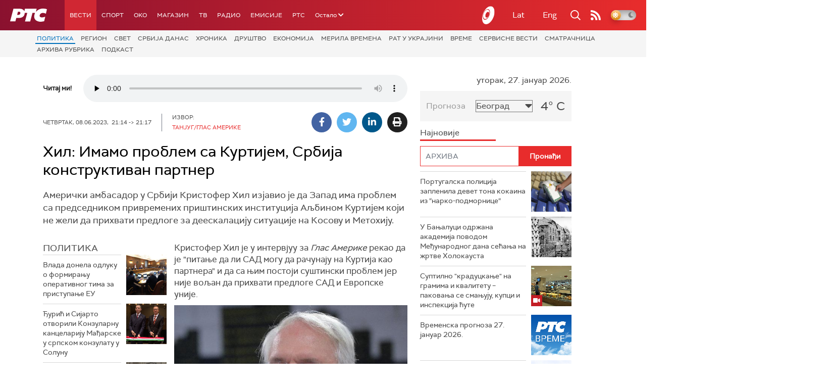

--- FILE ---
content_type: text/html;charset=UTF-8
request_url: https://www.rts.rs/boxes/mediaBox.jsp?boxId=50279891&autoplay=false&pClass=box-left
body_size: 381
content:






    
        <div class="image-box box-left box620" style="width:100%">
            <span class="hide">50279891</span>
            
                <div class="imgWrapper">
                    <img width="100%" title="Хил: Имамо проблем са Куртијем, Србија конструктиван партнер (Фото: Танјуг / Зоран Жестић)"
                         alt="Хил: Имамо проблем са Куртијем, Србија конструктиван партнер" src="/upload//media/2023/5/8/21/6/101/1502217/resize/1502226/Hil_412x620"/>
                    
                </div>
                
            
                <span class="boxCaption">
                    Хил: Имамо проблем са Куртијем, Србија конструктиван партнер
                    
                </span>
            
        </div>
    




--- FILE ---
content_type: text/html; charset=utf-8
request_url: https://www.google.com/recaptcha/api2/aframe
body_size: 268
content:
<!DOCTYPE HTML><html><head><meta http-equiv="content-type" content="text/html; charset=UTF-8"></head><body><script nonce="Zy9iFu518gmy8O9MZh26AQ">/** Anti-fraud and anti-abuse applications only. See google.com/recaptcha */ try{var clients={'sodar':'https://pagead2.googlesyndication.com/pagead/sodar?'};window.addEventListener("message",function(a){try{if(a.source===window.parent){var b=JSON.parse(a.data);var c=clients[b['id']];if(c){var d=document.createElement('img');d.src=c+b['params']+'&rc='+(localStorage.getItem("rc::a")?sessionStorage.getItem("rc::b"):"");window.document.body.appendChild(d);sessionStorage.setItem("rc::e",parseInt(sessionStorage.getItem("rc::e")||0)+1);localStorage.setItem("rc::h",'1769483230659');}}}catch(b){}});window.parent.postMessage("_grecaptcha_ready", "*");}catch(b){}</script></body></html>